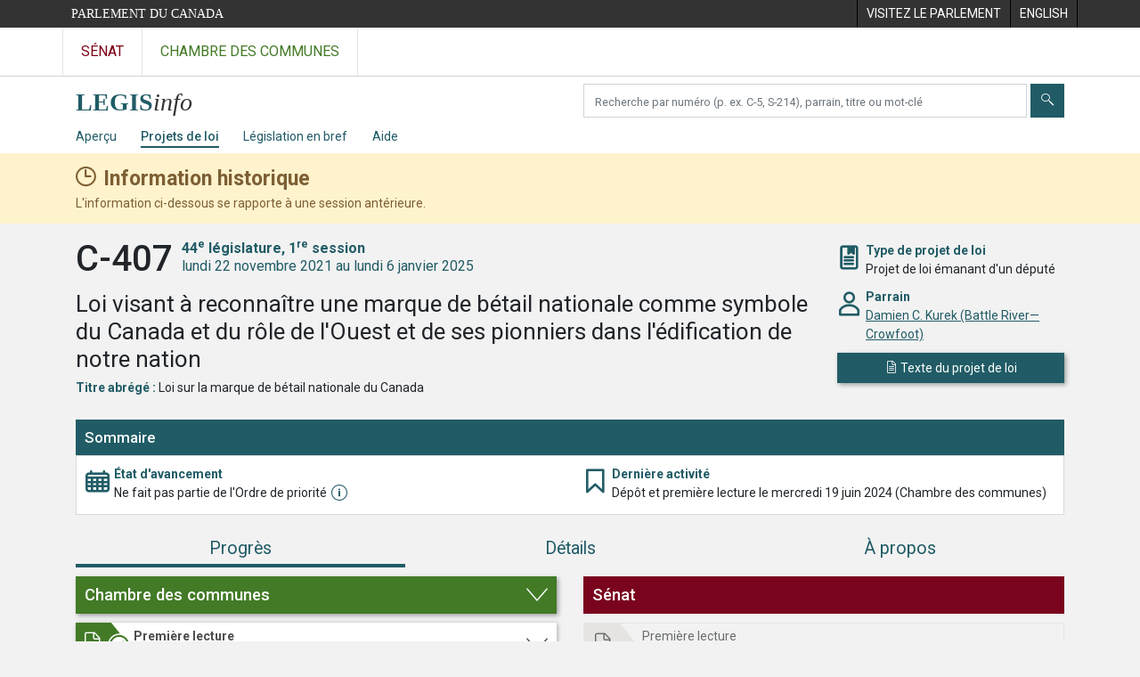

--- FILE ---
content_type: text/html; charset=utf-8
request_url: https://www.parl.ca/legisinfo/fr/projet-de-loi/44-1/c-407
body_size: 30482
content:

<!DOCTYPE html>
<html lang="fr" xml:lang="fr" xmlns="http://www.w3.org/1999/xhtml">
<head>
    <meta charset="utf-8" />
    <meta name="viewport" content="width=device-width, initial-scale=1.0" />
    <meta http-equiv="X-UA-Compatible" content="IE=edge" />
    <title>C-407 (44-1) - LEGISinfo - Parlement du Canada</title>
    <meta name="description" content="C-407 (44-1) - LEGISinfo - Parlement du Canada" />
    

    <script src='/CommonElementsV3/js/jquery-3.5.1.min.js'></script>
<script src='/CommonElementsV3/js/bootstrap.bundle.min.js'></script>
<link rel='stylesheet' type='text/css' media='all' href='/CommonElementsV3/styles/bootstrap.min.css' />
<link rel='stylesheet' type='text/css' media='all' href='/CommonElementsV3/styles/ce-parl-main.min.css' />
<script src='https://www.googletagmanager.com/gtag/js?id=G-3B4FY0L638'></script>
<script>window.dataLayer = window.dataLayer || [];function gtag(){dataLayer.push(arguments);}gtag('js', new Date());gtag('config', 'G-3B4FY0L638');</script>


    <link href="/legisinfo/css/site.min.css?v=RvGwZjy9-WixL2pbBvvC2jZ-zPhiQIY4qlhqlNEG5HQ" rel="stylesheet" type="text/css" />
    <link href="/legisinfo/css/legisinfo-icons.css?v=PNz1grBZX0o5sx8KgndFZWEyS1qGAwtQZoIqRvsXnUQ" rel="stylesheet" type="text/css" />

    <link rel="preconnect" href="https://fonts.gstatic.com">
    <link href="https://fonts.googleapis.com/css2?family=Roboto:ital,wght@0,300;0,400;0,500;0,700;1,400;1,700&display=swap" rel="stylesheet">

    <link href="/legisinfo/css/tippy-light-theme-v6.2.7.min.css?v=ye9FRhX7tDhiztwCD1Lq6j1tqz_Qxn1wuWxqqThZOrg" rel="stylesheet" type="text/css" />    

    <link rel="apple-touch-icon" sizes="180x180" href="/legisinfo/images/favicons/apple-touch-icon.png">
    <link rel="icon" type="image/png" sizes="32x32" href="/legisinfo/images/favicons/favicon-32x32.png">
    <link rel="icon" type="image/png" sizes="16x16" href="/legisinfo/images/favicons/favicon-16x16.png">
    <link rel="manifest" href="/legisinfo/images/favicons/webmanifest.json">
    <link rel="mask-icon" href="/legisinfo/images/favicons/safari-pinned-tab.svg" color="#215c66">
    <link rel="shortcut icon" href="/legisinfo/images/favicons/favicon.ico">
    <meta name="apple-mobile-web-app-title" content="LEGISinfo">
    <meta name="application-name" content="LEGISinfo">
    <meta name="msapplication-TileColor" content="#215c66">
    <meta name="msapplication-config" content="~/images/favicons/browserconfig.xml">
    <meta name="theme-color" content="#ffffff">        
</head>
<body class="body-wrapper ce-parl vh-100">
    <header class="d-print-none">
		    <!-- Skip to Content -->
		    <div id="skip local-anchor-container">
		        <a href="#StartOfContent" class="ce-parl-skipnav sr-only sr-only-focusable">Passer au contenu</a>
		    </div>
		    <div class="ce-global ce-parl-header-bar">
		        <div class="container">
		            <div class="row">
		                <div class="col">
		                    <a href="//www.parl.ca" class="ce-parl-btn float-left text-nowrap" >Parlement du Canada</a>
		                </div>
		                <div class="col">
		                    <ul role="menu" class="float-right">
		                        <li role="menuitem">
		                            <a href="https://visitez.parl.ca/index-f.html"  rel="external" >
		                                <span class="d-none d-md-block">Visitez le parlement</span>
		                                <span class="d-block d-md-none">Visitez</span>
		                            </a>
		                        </li>
		                        <li role="menuitem">
		                            <a href="https://www.parl.ca:443/legisinfo/en/bill/44-1/c-407" >
		                                <span lang="en-CA" class="d-none d-md-block">English</span>
		                                <span lang="en-CA" class="d-block d-md-none">EN</span>
		                            </a>
		                        </li>
		                    </ul>
		                </div>
		            </div>
		        </div>
		    </div>
		</header>
		<!-- Parl Navigation -->
		<nav class="navbar navbar-expand ce-global ce-parl-nav" aria-label="Principale">
		    <div class="container">
		        <div class="collapse navbar-collapse" id="navbarNav">
		            <div class="navbar-nav">
		                <a class="nav-link ce-parl-nav-senate-link" href="//sencanada.ca/fr"  rel="external"   aria-label="Visitez le site web du Sénat" >Sénat</a>
		                <a class="nav-link ce-parl-nav-hoc-link" href="//www.noscommunes.ca"   aria-label="Visitez le site web de la Chambre des communes" >Chambre des communes</a>
		            </div>
		        </div>
		    </div>
		</nav>
    
<nav id="legisinfo-submenu" aria-label="Navigation du site web LegisInfo">
    <div id="top" class="submenu">
        <div class="container">
            <div class="row">
                <div class="col-lg-6">
                    <!-- only display on md screens and up -->
                    <div class="navbar-header navbar-expand-md navbar-light d-none d-sm-block">
                        <a class="d-inline-block" aria-label="Page d&#x27;accueil de LEGISinfo" href="/legisinfo/fr/apercu">
                            <img class="legisinfo-logo-img" alt="Page d&#x27;accueil de LEGISinfo" src="/legisinfo/images/legisinfo-logo.svg" />
                        </a>
                    </div>
                    <!-- only display on xs screens -->
                    <a href="javascript:void(0);" class="navbar-header navbar-expand-md navbar-light d-block d-sm-none" data-toggle="collapse" data-target="#collapsibleNavbar">
                        <img class="legisinfo-logo-img" alt="Ouvrez le menu de LEGISinfo" src="/legisinfo/images/legisinfo-logo.svg" />                        
                        <em class="hoc-navbar-toggler-icon hoc-icon icon-down"></em>
                    </a>
                </div>
                <div class="col-lg-6 searchbox-container">
                    <div class="input-group pt-2 ">
                        <label for="search-text" class="sr-only" aria-hidden="false">Chercher des projets de loi</label>
                        <input type="text" class="form-control mr-1" id="search-text" aria-hidden="false" required />
                        <button type="submit" class="btn btn-clear-search-text" id="btn-clear-search-text" aria-label="Effacer votre recherche" aria-hidden="false"><em class="legisinfo-icons icon-times"></em></button>
                        <button type="submit" class="btn btn-search" id="btn-search-bills" aria-label="Envoyer" aria-hidden="false"><em class="legisinfo-icons icon-search"></em></button>
                    </div>
                </div>
            </div>
            <div class="navbar navbar-expand-sm navbar-light">
                <div class="collapse navbar-collapse" id="collapsibleNavbar">
                    <ul class="navbar-nav">
                        <li class="nav-item pr-md-3 pr-xs-0 pr-sm-0 "><a class="nav-link" href="/legisinfo/fr/apercu">Aper&#xE7;u</a></li>
                        <li class="nav-item pr-md-3 pr-xs-0 active"><a class="nav-link" href="/legisinfo/fr/projets-de-loi">Projets de loi</a></li>
                        <li class="nav-item pr-md-3 pr-xs-0 "><a class="nav-link" href="/legisinfo/fr/legislation-en-bref">L&#xE9;gislation en bref</a></li>
                        <li class="nav-item pr-md-3 pr-xs-0 "><a class="nav-link" href="/legisinfo/fr/aide">Aide</a></li>
                    </ul>
                </div>
            </div>
        </div>
    </div>
</nav>

    



        <div class="historical-banner" role="alert" aria-atomic="true">
            <div class="container">
                <div class="historical-title">
                    <strong>Information historique</strong>
                </div>
                <div>
                    L'information ci-dessous se rapporte à une session antérieure.
                </div>
            </div>
        </div>
    <main class="container">
        <a id="StartOfContent" tabindex="-1"></a>
        


<div id="bill-profile-container" class="house">



<section class="bill-identity" data-bill-id="13219140">

    <header>
        <div class="row">
            <div class="col-md-9">
                <h1>
                    <span class="bill-number-session">
                        <span class="bill-number">C-407</span>
                        <span class="sr-only">, </span>
                        <span class="bill-session">
                            <span class="parl-session"><span class="parl-session-number">44<sup>e</sup></span> législature, <span class="parl-session-number">1<sup>re</sup></span> session</span>
                            <span class="session-date-range">lundi 22 novembre 2021 au lundi 6 janvier 2025</span>
                        </span>
                    </span>
                </h1>
                <div class="bill-long-title">
                    Loi visant à reconnaître une marque de bétail nationale comme symbole du Canada et du rôle de l'Ouest et de ses pionniers dans l'édification de notre nation
                </div>
                    <div class="attribute">
                        <span class="label">Titre abr&#xE9;g&#xE9; :</span>
                        <span>Loi sur la marque de bétail nationale du Canada</span>
                    </div>
            </div>

            <div class="col-md-3 identity-attributes">
                <div class="attribute-container">
                    <div class="attribute-icon icon-bookmark-2"></div>
                    <div class="attribute">
                        <div class="label">Type de projet de loi</div>
                        <div>Projet de loi &#xE9;manant d&#x27;un d&#xE9;put&#xE9;</div>
                    </div>
                </div>

                    <div class="attribute-container">
                        <div class="attribute-icon icon-person"></div>
                        <div class="attribute">
                            <div class="label">Parrain</div>
                            <div><a href="//www.noscommunes.ca/Members/fr/damien-c-kurek(105614)">Damien C. Kurek (Battle River&#x2014;Crowfoot)</a></div>
                        </div>
                    </div>

                <div>
                        <a class="publication btn btn-primary" href="/DocumentViewer/fr/44-1/projet-loi/C-407/premiere-lecture"><em class="icon-sheet"></em> <span>Texte du projet de loi</span></a>
                </div>

            </div>
        </div>

    </header>

</section>


<section class="bill-state">

    <div class="card">

            <div class="card-head">
                <h2 class="h5">Sommaire</h2>
            </div>
            <div id="13219140-60029" class="card-body ">
                <div class="row">
                    <div class="col-md">
                        <div class="row state-attributes">
                            <div class="col-md">
                                <div class="attribute-container">
                                    <div class="attribute-icon icon-calendar"></div>
                                    <div class="attribute">
                                        <div class="label">&#xC9;tat d&#x27;avancement</div>
                                        <div class="attribute-status-name">Ne fait pas partie de l&#x27;Ordre de priorit&#xE9;<div class="status-info-icon outside-order-of-precedence"></div></div>
                                    </div>
                                </div>
                            </div>
                            <div class="col-md">
                                <div class="attribute-container">
                                    <div class="attribute-icon icon-bookmark"></div>
                                    <div class="attribute">
                                        <div class="label">Derni&#xE8;re activit&#xE9;</div>
                                        <div>D&#xE9;p&#xF4;t et premi&#xE8;re lecture le mercredi 19 juin 2024 (Chambre des communes)</div>
                                    </div>
                                </div>
                            </div>
                        </div>
                    </div>
                </div>
            </div>
    </div>

</section>

        <ul class="nav nav-pills nav-fill flex-column flex-md-row" id="bill-profile-tabs" role="tablist">
            <li class="nav-item" role="presentation">
                <a class="nav-link active justify-content-center progress-tab-tooltip" id="progress-tab" data-toggle="tab" href="#progress" role="tab" aria-controls="progress" aria-selected="true">Progr&#xE8;s</a>
            </li>
            <li class="nav-item" role="presentation">
                <a class="nav-link" id="details-tab" data-toggle="tab" href="#details" role="tab" aria-controls="details" aria-selected="false">D&#xE9;tails</a>
            </li>
            <li class="nav-item" role="presentation">
                <a class="nav-link" id="about-tab" data-toggle="tab" href="#about" role="tab" aria-controls="about" aria-selected="false">&#xC0; propos</a>
            </li>
        </ul>
        <div class="tab-content">

            <div class="tab-pane fade show active stages-container" id="progress" role="tabpanel" aria-labelledby="progress-tab">

                <h2 class="sr-only">Progr&#xE8;s</h2>

                <div class="row">
                    <div class="col-lg-6">


<div class="chamber house-stages">
        <a class="chamber-expand-collapse" href="" data-target=".house-stages .card .collapse" aria-controls="house-stage-1 house-stage-2 house-stage-3 house-stage-4 house-stage-5 " aria-expanded="false" role="button"><h3 class="h4">Chambre des communes</h3></a>



<div class="card clickable">

    <div class="card-head stage-completed">
            <a id="house-stage-1" class="collapsed" href="#house-first-reading-1" data-toggle="collapse" aria-expanded="false">
                <div class="first-reading"></div>
                <div>
                    <h4>Premi&#xE8;re lecture</h4>
                    <div class="legisinfo-progress-status">Termin&#xE9;e le mercredi 19 juin 2024</div>
                </div>
            </a>
    </div>



        <div id="house-first-reading-1" class="collapse ">
            <div class="card-body">

                    <div class="stage-attributes-container closing-events-container">
                        <div class="closing-events">
                            <div>
                                Derni&#xE8;re activit&#xE9; de l&#x27;&#xE9;tape
                            </div>

                            <div>
                                <div class="events">
                                        <div>
                                                <div>D&#xE9;p&#xF4;t et premi&#xE8;re lecture, mercredi 19 juin 2024</div>

                                        </div>
                                </div>



                            </div>

                        </div>
                    </div>




                    <h5>S&#xE9;ances de la Chambre</h5>
                    <table class="table table-striped meeting-info">
                        <thead>
                            <tr>
                                <th class="table-date">Date de la s&#xE9;ance</th>
                                <th class="table-meeting">D&#xE9;bats (Hansard)</th>
                            </tr>
                        </thead>
                        <tbody>
                                <tr>
                                    <td><div>mercredi 19 juin 2024</div></td>
                                    <td>
                                        <div>
                                                <a href="//www.noscommunes.ca/DocumentViewer/fr/44-1/chambre/seance-335/debats">S&#xE9;ance 335</a>

                                        </div>
                                    </td>
                                </tr>
                        </tbody>
                    </table>

            </div>
        </div>
</div>



<div class="card ">

    <div class="card-head stage-not-reached">
            <div class="second-reading"></div>
            <div>
                <div>Deuxi&#xE8;me lecture</div>
                <div class="legisinfo-progress-status">Non atteinte</div>
            </div>
    </div>



</div>



<div class="card ">

    <div class="card-head stage-not-reached">
            <div class="committee"></div>
            <div>
                <div>Examen en comit&#xE9;</div>
                <div class="legisinfo-progress-status">Non atteint</div>
            </div>
    </div>



</div>



<div class="card ">

    <div class="card-head stage-not-reached">
            <div class="report-stage"></div>
            <div>
                <div>&#xC9;tape du rapport</div>
                <div class="legisinfo-progress-status">Non atteinte</div>
            </div>
    </div>



</div>



<div class="card ">

    <div class="card-head stage-not-reached">
            <div class="third-reading"></div>
            <div>
                <div>Troisi&#xE8;me lecture</div>
                <div class="legisinfo-progress-status">Non atteinte</div>
            </div>
    </div>



</div>

</div>
                    </div>
                    <div class="col-lg-6">


<div class="chamber senate-stages">
        <div class="chamber-non-expandable"><h3 class="h4">S&#xE9;nat</h3></div>



<div class="card ">

    <div class="card-head stage-not-reached">
            <div class="first-reading"></div>
            <div>
                <div>Premi&#xE8;re lecture</div>
                <div class="legisinfo-progress-status">Non atteinte</div>
            </div>
    </div>



</div>



<div class="card ">

    <div class="card-head stage-not-reached">
            <div class="second-reading"></div>
            <div>
                <div>Deuxi&#xE8;me lecture</div>
                <div class="legisinfo-progress-status">Non atteinte</div>
            </div>
    </div>



</div>



<div class="card ">

    <div class="card-head stage-not-reached">
            <div class="third-reading"></div>
            <div>
                <div>Troisi&#xE8;me lecture</div>
                <div class="legisinfo-progress-status">Non atteinte</div>
            </div>
    </div>



</div>

</div>
                    </div>
                </div>



            </div>

            <div class="tab-pane fade" id="details" role="tabpanel" aria-labelledby="details-tab">
                <h2 class="sr-only">D&#xE9;tails</h2>
<div class="details-tab">
    <div class="row">
        <div class="col-lg-6">
            <div class="legisinfo-flex-box">
                <div class="header-box"><h3 class="h4">Votes par appel nominal</h3></div>

<div>
    <h4>
        Chambre des communes
    </h4>

        <div class="mb-3 empty-msg">
            Aucun vote par appel nominal a eu lieu pour ce projet de loi.
        </div>

</div>



                <div class="mt-0">
                    <h4>
                        S&#xE9;nat
                    </h4>

                    Pour voir la liste complète des votes par appel nominal qui ont eu lieu au Sénat, veuillez vous reporter à la page des <a href="https://sencanada.ca/fr/dans-la-chambre/votes">votes</a> du site Web du <a href="https://sencanada.ca/fr/">Sénat du Canada</a>.
                </div>
            </div>
        </div>
        <div class="col-lg-6">
<div class="legisinfo-flex-box">
    <div class="header-box"><h3 class="h4">D&#xE9;cisions et d&#xE9;clarations de la pr&#xE9;sidence</h3></div>

        <div class="empty-msg">
            Il n&#x27;y a actuellement aucune d&#xE9;cision ni d&#xE9;claration de la pr&#xE9;sidence.
        </div>
</div>





    <div class="legisinfo-flex-box">
        <div class="header-box"><h3 class="h4">Discours importants &#xE0; la deuxi&#xE8;me lecture</h3></div>

            <div class="empty-msg">
                Il n&#x27;y a actuellement aucun discours majeur sur ce projet de loi.
            </div>
    </div>
        </div>
    </div>
</div>            </div>

            <div class="tab-pane fade" id="about" role="tabpanel" aria-labelledby="about-tab">
                <h2 class="sr-only">&#xC0; propos</h2>

<div class="about-tab">
    <div class="row">
        <div class="col-lg-6">

            <div id="bill-about-legislative-summary">
            </div>

            <div id="bill-about-similar-bills" class="legisinfo-flex-box">
                <div class="header-box"><h3 class="h4">Projets de loi similaires</h3></div>
                <div class="mt-1">
                        <div class="title-section empty-msg">
                            Aucun projet de loi similaire n&#x2019;a &#xE9;t&#xE9; pr&#xE9;sent&#xE9; au cours des sessions ou l&#xE9;gislatures pr&#xE9;c&#xE9;dentes
                        </div>
                </div>
            </div>

        </div>
        <div class="col-lg-6">

            <div class="legisinfo-flex-box">
                <div class="header-box"><h3 class="h4">Pour en savoir plus sur ce projet de loi</h3></div>


                <div class="title-header-section"><h4>De la Biblioth&#xE8;que du Parlement</h4></div>

                <div>
                    <div class="links mb-1">
                        <a href="https://lop.parl.ca/sites/PublicWebsite/default/fr_CA/ResearchPublications">Chercher dans les publications de recherche</a>
                    </div>
                    <div>
                        Les publications de recherche de la Biblioth&#xE8;que du Parlement offrent de l&#x2019;information et des analyses non partisanes, fiables et opportunes sur des enjeux actuels et &#xE9;mergents, des lois et des sujets importants de politique publique.
                    </div>
                </div>





            </div>

        </div>
    </div>
</div>            </div>

        </div>
            <div class="open-data">
                <div class="pt-2">
                    Exporter en:
                    <a id="btn-exportAsJson-OnAgenda" class="btn btn-export-as" data-download="json" href="/legisinfo/en/bill/44-1/c-407/json">
                        <i class="legisinfo-icons icon-download align-middle"></i> JSON
                    </a>
                    <a id="btn-exportAsXml-OnAgenda" class="btn btn-export-as" data-download="xml" href="/legisinfo/en/bill/44-1/c-407/xml">
                        <i class="legisinfo-icons icon-download align-middle"></i> XML
                    </a>
                    <p class="mt-1">Pour plus d&#x27;options de donn&#xE9;es, veuillez voir <a href="//www.noscommunes.ca/fr/open-data">Donn&#xE9;es ouvertes</a></p>
                </div>
            </div>

</div>




        <a href="#top" id="returnToTop" title="Haut de la page" class="btn btn-primary scroll-top">
            <i class="legisinfo-icons icon-up"></i><span class="sr-only">Haut de la page</span>
        </a>
    </main>
    <footer class="ce-global ce-parl-footer d-print-none">
		    <div class="ce-parl-footer-top">
		        <div class="container">
		            <div class="row ce-parl-footer-vc">
		                <div class="col-md-4 order-md-2 text-center">
		                    <img src="/CommonElementsV3/images/ce-parl-emblem-f.png" alt="Parlement du Canada" />
		                </div>
		                <div class="col-md-4 order-md-1">
		                    <ul class="ce-parl-footer-external-links">
		                        <li>
		                            <a href="//sencanada.ca/fr" class="ce-parl-footer-senate-link"  rel="external" >Sénat</a>
		                        </li>
		                        <li>
		                            <a href="//www.noscommunes.ca" class="ce-parl-footer-hoc-link" >Chambre des communes</a>
		                        </li>
		                        <li>
		                            <a href="//lop.parl.ca/About/Library/VirtualLibrary/library-of-parliament-f.html" class="ce-parl-footer-lop-link"  rel="external" >Bibliothèque du Parlement</a>
		                        </li>
		                        <li>
		                            <a href="http://jobs-emplois.parl.ca/?Language&#x3D;F" class="ce-parl-footer-employment" >Emplois au Parlement</a>
		                        </li>
		                    </ul>
		                </div>
		                <div class="col-md-4 order-md-3 d-sm-none">
		                </div>
		            </div>
		        </div>
		    </div>
		    <div class="ce-parl-footer-bottom">
		        <div class="container">
		            <div class="row">
		                <div class="col-sm-12 text-center">
		                    <ul class="ce-parl-footer-bottom-links">
		                        <li>
		                            <a href="//www.parl.ca/ImportantNotices-f.html" >Avis importants</a>
		                        </li>
		                    </ul>
		                </div>
		            </div>
		        </div>
		    </div>
		</footer>
    <script src="/legisinfo/js/popper-v2.10.2.min.js?v=bO-nmpttsdqVN6-LyTk-tYpdUxuFhxYQYoP6f3BsEEc"></script>
    <script src="/legisinfo/js/tippy-v6.3.1.min.js?v=4wdrgKucW7nC-5EaDDPdZlTtHSUg_R85Moqv2_Su-D8"></script>
    
    <script src="/legisinfo/js/jquery.i18n-v1.0.7.min.js?v=Xe5TCNN0b3K98e99_oWJr0FOiSTILqWWWEaDCY48V5E"></script>
    <script src="/legisinfo/js/jquery.i18n.messagestore-v1.0.7.min.js?v=dxDziD29LGTvKo6LXzZmm8o8W87YCu4BOh-tsrDJd4k"></script>

    <script src="/legisinfo/js/moment-v2.29.1.min.js?v=D_SW0JTJPBVxcKjgrxTI8e8R4GIHyxHQk8om9AQL_OY"></script>
    <script src="/legisinfo/js/duetdatepicker-v1.4.0.min.js?v=eBpt92C-Glxh8OSsiYuF80DXF2AR2XuKp4mDhYoyrGk" type="module"></script>

    <script src="/legisinfo/js/site.min.js?v=3wcSS75HnlEba9hBsq79XlEnokNDhwxv2zIuxMLhHD0"></script>    

    <script>

        $(document).ready(function () {
            initializeBillTilePopups();
            initializeBillStatusPopups();
        });

        tippy('#details-tab', {
            content: "<div><div>Votes par appel nominal</div><div>D&#xE9;cisions et d&#xE9;clarations de la pr&#xE9;sidence</div><div>Discours importants</div></div>",
            allowHTML: true,
            theme: 'light',
            interactive: false,
            hideOnClick: true,
            trigger: (isMobileDevice() ? '' : 'mouseenter focus')
        });

        var htmlTitlePopUp = '<div>';
        htmlTitlePopUp = htmlTitlePopUp + '';
        htmlTitlePopUp = htmlTitlePopUp + '<div>Projets de loi similaires (0)</div>';
        htmlTitlePopUp = htmlTitlePopUp + '';
        htmlTitlePopUp = htmlTitlePopUp + '<div>Pour en savoir plus sur ce projet de loi</div>';
        htmlTitlePopUp = htmlTitlePopUp + '</div>';

        tippy('#about-tab', {
            content: htmlTitlePopUp,
            allowHTML: true,
            theme: 'light',
            interactive: false,
            hideOnClick: true,
            trigger: (isMobileDevice() ? '' : 'mouseenter focus')
        });

        $('.show-more-button>a').on('click', function () {
                if ($(this).parent().parent().hasClass('show-more-expanded')) {
                $(this).parent().parent().removeClass('show-more-expanded');
                $(this).text("Afficher plus");
                } else {
                $(this).parent().parent().addClass('show-more-expanded');

                $(this).text("Afficher moins");
                }

        });





        function initializeBillStatusPopups() {

            tippy('.outside-order-of-precedence', {
                content: 'Un projet de loi &#xE9;manant d&#x2019;un d&#xE9;put&#xE9; ne peut &#xEA;tre d&#xE9;battu que si le nom du d&#xE9;put&#xE9; figure sur l&#x2019;Ordre de priorit&#xE9; et que le d&#xE9;put&#xE9; l&#x2019;a choisi pour faire l&#x2019;objet d&#x2019;un d&#xE9;bat.',
                allowHTML: true,
                theme: 'light',
                interactive: false,
                hideOnClick: true,
                trigger: (isMobileDevice() ? '' : 'mouseenter focus')
            });

            tippy('.introduced-as-proforma', {
                content: 'Les projets de loi pro forma sont pr&#xE9;sent&#xE9;s au d&#xE9;but de chaque session et ne franchissent que l&#x2019;&#xE9;tape de la premi&#xE8;re lecture.',
                allowHTML: true,
                theme: 'light',
                interactive: false,
                hideOnClick: true,
                trigger: (isMobileDevice() ? '' : 'mouseenter focus')
            });

            tippy('.royal-assent-awaiting', {
                content: 'Les deux chambres du Parlement ont adopt&#xE9; ce projet de loi, mais il n&#x2019;a pas encore re&#xE7;u la sanction royale.',
                allowHTML: true,
                theme: 'light',
                interactive: false,
                hideOnClick: true,
                trigger: (isMobileDevice() ? '' : 'mouseenter focus')
            });

            //Progress PopUp
            tippy('.progress-tab-tooltip', {
                content: '&#xC9;tapes franchies par un projet de loi dans chacune des chambres',
                allowHTML: true,
                theme: 'light',
                interactive: false,
                hideOnClick: true,
                trigger: (isMobileDevice() ? '' : 'mouseenter focus')
            });


            tippy('.bill-not-proceeded-title-icon', {
                content: 'Projet de loi retir&#xE9; ou ray&#xE9; du Feuilleton.',
                allowHTML: true,
                theme: 'light',
                interactive: false,
                hideOnClick: true,
                trigger: (isMobileDevice() ? '' : 'mouseenter focus')
            });
        }

    </script>

</body>
</html>
